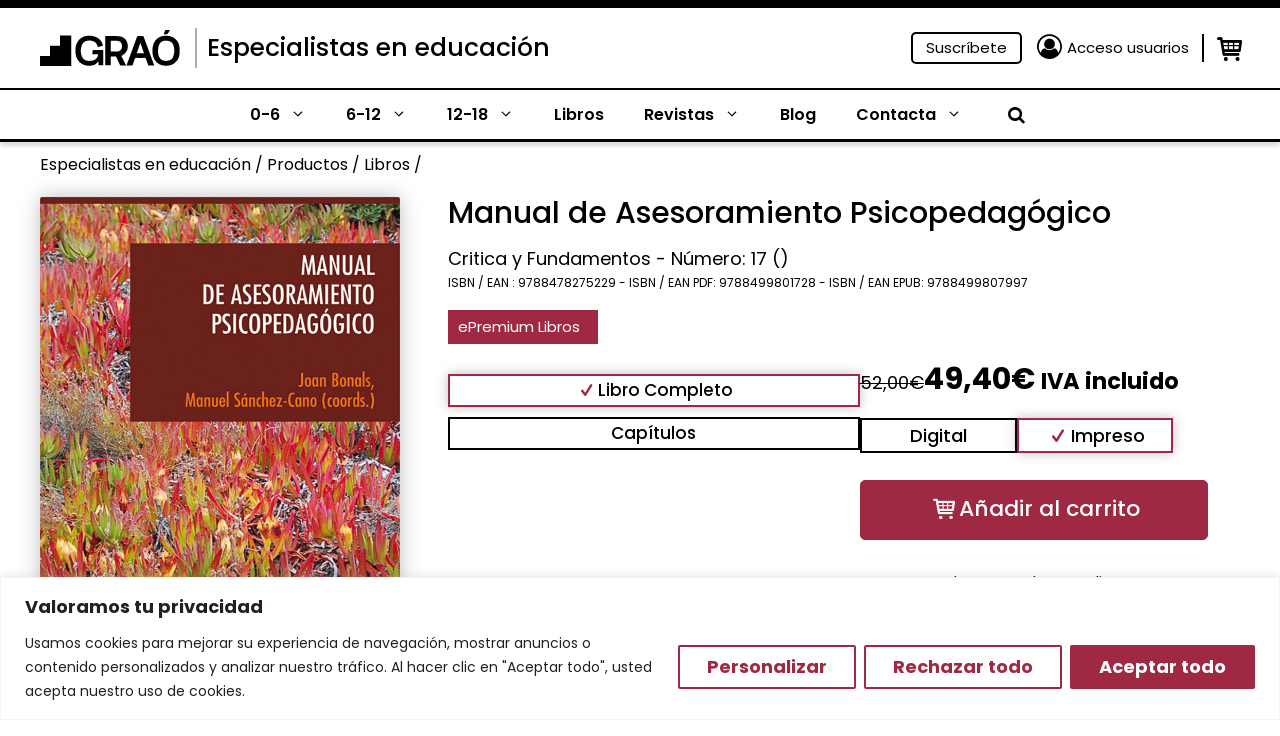

--- FILE ---
content_type: application/javascript; charset=utf-8
request_url: https://www.grao.com/wp-content/plugins/close-grao-web/includes/theme/js/cmkgra-variable-add-cart.js?ver=2.9.1.0
body_size: 3777
content:
const url = new URL(window.location.href);

let buttons_format   = document.querySelectorAll('.cmkgra-product-content .variation-button.formato');
let button_completo  = document.querySelector('.cmkgra-product-content .variation-button.completo');
let button_capitulos = document.querySelector('.cmkgra-product-content .capitulos-button');
let capitulos_disponibles = document.querySelectorAll('.cmkgra-product-content .variation-button.disponible');
let buttons_variation = document.querySelectorAll('.cmkgra-product-content .variation-button.disponible');

// Click en "completo" vuelve a poner la URL correcta del recurso.
if ( button_completo ) {
	button_completo.addEventListener( 'click', function (e) {
		// Vemos que formato está activo.
		let activeFormat   = document.querySelector( '.cmkgra-product-content .variation-button.formato.active' );
		let activeFormatId = 1;

		if ( 'digital' !== activeFormat.dataset.format ) {
			activeFormatId = 0;
		}

		// Obtenemos el ID del producto según el formato desde el boton.
		let productId = this.dataset.variationId.split(' ')[activeFormatId];

		// Obtenemos el tipo de descarga.
		let download_type = this.dataset.digitalFiles;

		// Reemplazamos URL.
		let url_download = graoProductVars.url_down + '?var=' + productId + '&type=' + download_type + '&nonce=' + graoProductVars.nonce;
		download_button = document.querySelector('.cmkgra-product-content .cmkgra-variable-downloads .download-' + download_type );
		if ( download_button ) {
			download_button.setAttribute('href', url_download );
		}
		grao_process_product();
	});
}

// Click en formatos.
buttons_format.forEach(
function (button) {
	button.addEventListener('click', function (e) {
		e.preventDefault();
		if ( this.classList.contains('active') ) {
			return;
		}
		buttons_format.forEach(function (button_format) {
			grao_deactivate_button(button_format);
		});
		grao_activate_button(this);

		let formatos_disponibles = this.getAttribute('data-variation-id').split(' ');

		button_actived = grao_get_button_main_actived();
		
		capitulos_disponibles.forEach(function (capitulo) {
			if (capitulo.classList.contains('completo')) {
				capitulo.disabled = false;
			} else { 
				var entra_cap = 0;
				var id_capitulo = capitulo.getAttribute('data-variation-id');
				formatos_disponibles.forEach( function (formato_id) {
					if (parseInt(id_capitulo) === parseInt(formato_id)) {
						entra_cap++;
					}
				});
				if (0 === entra_cap) {
					capitulo.disabled = true;
				} else {
					capitulo.disabled = false;
				} 
			}
		});

		grao_process_product();
	});
});

// Botón por capítulos.
if ( button_capitulos ) {
	button_capitulos.addEventListener( 'click', (e) => {
		formatos_existentes = document.querySelectorAll('.cmkgra-product-content button.variation-button.formato');
		if ( ! formatos_existentes ) {
			return;
		}
		button_actived = grao_get_button_main_actived();
		formatos_existentes.forEach( formato => {
			
			if ( formato.getAttribute('data-format') !== 'digital' ) {
				formato.innerHTML = formato.innerHTML.replace('<i class="icon-check"></i>', '');
				formato.classList.remove('active');
				formato.disabled = true;
			} else {
				capitulos_inactivos = document.querySelectorAll('.cmkgra-product-content .section .variation:disabled');
				if ( capitulos_inactivos ) {
					capitulos_inactivos.forEach(capitulo_inactivo => {
						capitulo_inactivo.disabled = false;
					});
				}
				formato.innerHTML = '<i class="icon-check"></i>' + formato.textContent;
				formato.classList.add('active');
			}
		});

		icono_completo = document.querySelector('.cmkgra-product-content button.variation-button.completo.active i');
		if ( icono_completo ) {
			icono_completo.remove();
		}
		completo_button_activo = document.querySelector('.cmkgra-product-content button.variation-button.completo.active');
		if ( completo_button_activo ) {
			completo_button_activo.classList.remove('active');
		}
		button_capitulos.innerHTML = '<i class="icon-check"></i>' + button_capitulos.textContent;
		button_capitulos.classList.add( 'active' );
		secciones = document.querySelectorAll('.cmkgra-product-content .section .varations');
		if ( secciones ) {
			secciones.forEach(seccion => {
				seccion.classList.add('show');
			});
		}
		secciones_array = document.querySelectorAll('.cmkgra-product-content .section');
		if ( secciones_array ) {
			secciones_array.forEach(seccion => {
				seccion.classList.remove('hidden');
			});
		}
	});
}

// Botón de cualquier variación.
buttons_variation.forEach( function(button) {
	button.addEventListener('click', function(e) {
		e.preventDefault();
		
		let this_button = this;
		if ( this.classList.contains('active') ) { 
			return;
		}
		buttons_variation.forEach( function(button) {
			grao_deactivate_button(button);
		});
		grao_activate_button(this_button);

		// Botón completo.
		if ( this_button.classList.contains('completo') ) {
			if ( button_capitulos ) {
				grao_deactivate_button(button_capitulos);
			}
			secciones_array = document.querySelectorAll('.cmkgra-product-content .section');
			if ( secciones_array ) {
				secciones_array.forEach(seccion => {
					seccion.classList.add('hidden');
				});
			}
		}

		// Muestra formatos disponibles.
		let available_formats = this_button.getAttribute('data-format').split(' ');
		available_formats.forEach( function(available_format) {
			buttons_format.forEach( function(button_format) {
				if ( button_completo && button_completo.classList.contains('active') ) {
					button_format.disabled = false;
				} else
				if ( available_format === button_format.getAttribute('data-format') ) {
					button_format.disabled = false;
				} else {
					button_format.disabled = true;
				}
			});
		});

		grao_process_product();
	});
});


grao_tooltip_hover();

//HELPERS.
function grao_process_product() {
	// Procesa los datos del producto.
	capitulo_activo = document.querySelector('.cmkgra-product-content .variation-button.disponible.active');
	formato_activo  = document.querySelector('.cmkgra-product-content .variation-button.formato.active');
	
	if ( capitulo_activo && formato_activo ) {
		prefix_data    = 'data-' + formato_activo.getAttribute('data-format');
		variation_id   = grao_get_actived_variation_id( capitulo_activo, formato_activo );
		price_wrap     = document.querySelector('.cmkgra-product-content .cmkgra-variable-price');
		button_main    = document.querySelector('.cmkgra-product-content .cmkgra-variable-add-cart .add-cart');
		add_cart_wrap  = document.querySelector('.cmkgra-product-content .cmkgra-variable-add-cart');
		download_wrap  = document.querySelector('.cmkgra-product-content .cmkgra-variable-downloads');

		// Producto stock.
		stock_impreso   = capitulo_activo.getAttribute( 'data-impreso-stock' );
		is_selected_imp = capitulo_activo.classList.contains('completo') && formato_activo.getAttribute('data-format') === 'impreso';

		if ( ! variation_id ) {
			download_wrap.classList.add( 'wrap-deactive' );
			grao_hide_desc();
			return;
		}

		if ( price_wrap ) {
			// Cambia precios.
			price      = capitulo_activo.getAttribute( prefix_data + '-price' );
			sale_price = capitulo_activo.getAttribute( prefix_data + '-sale-price' );

			sale_price_number = document.querySelector('.cmkgra-product-content .cmkgra-variable-price del');
			price_number      = document.querySelector('.cmkgra-product-content .cmkgra-variable-price span > ins');

			if ( null === price || is_selected_imp && 'outofstock' === stock_impreso ) {
				price_wrap.style.display = "none";
			} else if ( sale_price === price || sale_price == 0 ) {
				sale_price_number.style.display = "none";
				price_wrap.style.display = "unset";
				price_number.innerHTML = grao_process_price( price, 'ins' );
			} else if ( sale_price ) {
				sale_price_number.style.display = "unset";
				price_wrap.style.display = "unset";
				sale_price_number.innerHTML = grao_process_price( price, 'del' );
				price_number.innerHTML = grao_process_price( sale_price, 'ins' );
			}
		}

		grao_tooltip_hover();
		grao_deleteParam( 'contenido' );
		grao_insertParam( 'contenido', variation_id );
		
		// Muestra el contenido.
		grao_show_desc( variation_id );

		// Muestra botón reader.
		if ( undefined !== capitulo_activo && null !== capitulo_activo.getAttribute('data-digital-files') ) {
			if ( 'digital' === formato_activo.getAttribute('data-format') && capitulo_activo.getAttribute('data-digital-files').includes('epub') ) {
				title = capitulo_activo.innerHTML.replace( '<i class="icon-check"></i>', '' );
				buttonEpubreader = document.getElementById('button-epub-reader');
				buttonEpubreader.classList.remove('wrap-deactive');
				buttonEpubreader.setAttribute('data-variation-id', variation_id );
				buttonEpubreader.setAttribute('data-title', title );
			} else {
				document.getElementById('button-epub-reader').classList.add('wrap-deactive');
			}
		}

		// Cambia el botón.
		// Mira Descarga.
		download_attr = capitulo_activo.getAttribute( prefix_data + '-files' );
		attr_blocked  = capitulo_activo.getAttribute( 'data-blocked' );
		button_type   = 'cart';
		if ( null !== download_attr && 'no' === attr_blocked ) {
			button_type = 'download';
		} else if ( 'yes' === attr_blocked ) {
			button_type = 'blocked';
		}

		if ( 'download' === button_type ) {
			download_types = ['pdf', 'epub', 'html'];

			download_wrap.classList.remove( 'wrap-deactive' );
			add_cart_wrap.classList.add( 'wrap-deactive' );
			if ( price_wrap ) {
				price_wrap.classList.add( 'wrap-deactive' );
			}

			cap_types = capitulo_activo.getAttribute( prefix_data + '-files' );
			download_types.forEach( (download_type) => {
				button_type = document.querySelector('.cmkgra-product-content .cmkgra-variable-downloads .download-' + download_type );
				if ( 'html' === download_type ) {
					url_download = capitulo_activo.getAttribute( 'data-html-url' );
				} else {
					url_download = graoProductVars.url_down + '?var=' + variation_id + '&type=' + download_type + '&nonce=' + graoProductVars.nonce;
				}
				if ( cap_types.includes( download_type ) ) {
					button_type.classList.remove( 'wrap-deactive' );
					button_type.setAttribute('href', url_download );
				} else {
					button_type.classList.add( 'wrap-deactive' );
				}
			});
		} else if ( button_main && 'blocked' === button_type ) {
			button_main.setAttribute('href', '#' );
			button_main.innerHTML = graoProductVars.text_blocked;
		} else if ( button_main && 'outofstock' === stock_impreso && is_selected_imp ) {
			button_main.setAttribute('href', '#' );
			button_main.innerHTML = graoProductVars.text_stock;
			download_wrap.classList.add( 'wrap-deactive' );
			button_main.classList.remove( 'active' );
			button_main.classList.add( 'deactive' );
		} else if ( button_main ) {
			button_main.setAttribute('href', graoProductVars.url_cart + variation_id );
			button_main.innerHTML = graoProductVars.text_cart;
			download_wrap.classList.add( 'wrap-deactive' );
			add_cart_wrap.classList.remove( 'wrap-deactive' );
			price_wrap.classList.remove( 'wrap-deactive' );
			button_main.classList.remove( 'deactive' );
			button_main.classList.add( 'active' );
		}
	}
}

function grao_get_actived_variation_id( capitulo_activo, formato_activo ) {
	variation_ids = capitulo_activo.getAttribute( 'data-variation-id' ).split(' ');
	format_slugs  = capitulo_activo.getAttribute( 'data-format' ).split(' ');
	active_format = formato_activo.getAttribute( 'data-format' );
	variation_id  = '';

	format_slugs.forEach( function( format_slug, index ) {
		if ( format_slug === active_format ) {
			variation_id = variation_ids[index];
		}
	});

	return variation_id;
}

function grao_get_button_main_actived() {
	button_actived = 'completo';
	if ( button_capitulos && button_capitulos.classList.contains('active') ) {
		button_actived = 'capitulos';
	}
	return button_actived;
}

function grao_tooltip_hover() {
	icono_tooltip = document.querySelector('.cmkgra-product-content .gastos-envio i');
	if ( icono_tooltip ) {
		icono_tooltip.addEventListener('mouseover', (event) => {
			tooltip = document.querySelector('.cmkgra-product-content .tooltip');
			if ( tooltip ) {
				tooltip.style.display = 'block';
			}
		});
		icono_tooltip.addEventListener('mouseout', (event) => {
			tooltip = document.querySelector('.cmkgra-product-content .tooltip');
			if ( tooltip ) {
				tooltip.style.display = 'none';
			}
		});
	}
}
/**
 * Función para añadir parámetros a la url.
 * @param {string} key 
 * @param {string} value 
 */
function grao_insertParam(key, value) {
	url.searchParams.set(key, value);
	window.history.replaceState(null, null, url);
}
/**
 * Función para eliminar parámetros a la url.
 * @param {string} key 
 * @param {string} value 
 */
function grao_deleteParam(key) {
	url.searchParams.delete(key);
	window.history.replaceState(null, null, url);
}

function grao_activate_button( button ) {
	button.classList.add('active');
	button.insertAdjacentHTML('afterbegin', '<i class="icon-check"></i>');
}

function grao_deactivate_button( button ) {
	button.classList.remove('active');
	button.innerHTML = button.innerHTML.replace('<i class="icon-check"></i>', '');
}

//Procesar precio.
function grao_process_price( price, html ) {
	start_html = document.querySelector('.cmkgra-product-content .cmkgra-variable-price ' + html ).innerHTML;
	let first_position = start_html.indexOf('<bdi>');
	rest_html = start_html.substring(first_position + 5);
	let last_position  = rest_html.indexOf('<');
	last_position = last_position + first_position + 5;

	final_html = start_html.substring(0, first_position + 5) + price + start_html.substring(last_position);

	return final_html;
}

function grao_hide_desc() {
	short_descs = document.querySelector('.cmkgra-product-content .cmkgra-variable-desc-short').childNodes;
	short_descs.forEach( child => {
		child.classList.remove('show');
		child.classList.add('hidden');
	});
}

function grao_show_desc( variation_id ) {
	short_descs = document.querySelector('.cmkgra-product-content .cmkgra-variable-desc-short').childNodes;

	short_descs.forEach( child => {
		if ( child.getAttribute('data-id') == variation_id ) {
			child.classList.remove('hidden');
			child.classList.add('show');
		} else {
			child.classList.remove('show');
			child.classList.add('hidden');
		}
	});

}

const buttonEpub = document.getElementById('button-epub-reader');
buttonEpub.addEventListener('click', function (event) {
	event.preventDefault();
	
	const modal     = document.getElementById('modal-epub-reader');
	const var_id    = buttonEpub.getAttribute('data-variation-id');
	const title     = buttonEpub.getAttribute('data-title');
	modal.innerHTML = createEpubModal( title );
	modal.classList.add('open');

	let urlEpub = graoProductVars.epub + var_id + '&nonce=' + graoProductVars.nonce;
	fetch( urlEpub )
  .then(res => res.blob())
  .then(blob => {
		document.getElementById('epub-area').classList.remove('spreads');
		readEpub( blob );
	})
	.catch((error) => {
		console.error('Failed to load book:', error);
	});

	const exit = document.querySelector('#modal-epub-reader .modal-exit .icon-cancel');
	exit.addEventListener('click', function (event) {
		event.preventDefault();
		const modal     = document.getElementById('modal-epub-reader');
		modal.innerHTML = '';
		modal.classList.remove('open');
	});
});

// Destruye el EPUB.

// Crea el modal.
function createEpubModal( title ) {
	return '<div class="modal-bg modal-exit"></div><div class="modal-container"><div class="modal-title"><h2>' + title + '</h2></div><div id="epub-area" class="spreads"></div><a id="grao-reader-prev" class="arrow"><i class="icon-prev"></i></a><a id="grao-reader-next" class="arrow"><i class="icon-next"></i></a><button class="modal-close modal-exit"><i class="icon-cancel"></i></button></div>';
}

// Función leer EPUB.
function readEpub( urlEpub ) {

  // Carga EPUB.
  if ( typeof ePub !== 'undefined' ) {
    var book = ePub();
    var rendition;
  }

	book.open( urlEpub, "binary" );
	rendition = book.renderTo(
		"epub-area",
		{
			allowScriptedContent: true,
			width: "100%",
			height: 600
		}
	);
	var displayed = rendition.display();
	
	displayed.then(function(renderer){
	});
	
	// Navigation loaded
	book.loaded.navigation.then(function(toc){
	});
	
	var next = document.getElementById("grao-reader-next");
	next.addEventListener("click", function(){
		rendition.next();
	}, false);
	
	var prev = document.getElementById("grao-reader-prev");
	prev.addEventListener("click", function(){
		rendition.prev();
	}, false);
	
	var keyListener = function(e){
	
		// Left Key
		if ((e.keyCode || e.which) == 37) {
			rendition.prev();
		}
	
		// Right Key
		if ((e.keyCode || e.which) == 39) {
			rendition.next();
		}
	
	};
	
	rendition.on("keyup", keyListener);
	document.addEventListener("keyup", keyListener, false);
}

function cmkgra_open_acordeon( event, acordeon ) {
	var acordeon_click = document.querySelector('.cmkgra-product-content .section .' + acordeon);
	if ( acordeon_click.classList.contains('show') ) {
		acordeon_click.classList.remove('show');
		event.getElementsByClassName('icon-down-open-big')[0].classList.remove('rotate');
	} else {
		acordeon_click.classList.add('show');
		event.getElementsByClassName('icon-down-open-big')[0].classList.add('rotate');
	}
}